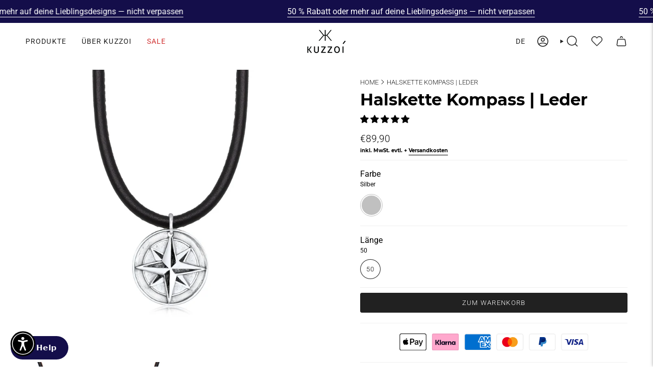

--- FILE ---
content_type: text/html; charset=utf-8
request_url: https://kuzzoi.com/products/halskette-kompass-leder-925er-sterling-silber?section_id=template--25545466839415__main&variant=45443107029299
body_size: 7516
content:
<div id="shopify-section-template--25545466839415__main" class="shopify-section"><!-- /sections/product.liquid --><style data-shopify>#Product--template--25545466839415__main {
    --PT: 20px;
    --PB: 20px;
  }</style><div id="Product--template--25545466839415__main"
  class="index-product section-padding"
  data-section-id="template--25545466839415__main"
  data-section-type="product"
  data-product-handle="halskette-kompass-leder-925er-sterling-silber"
  data-enable-history-state="true"
  data-sticky-enabled="true"
  data-tall-layout="true"
  data-slideshow-disabled-mobile='true'
  data-cart-bar="false"
  data-image-zoom-enable="true">

  <!-- /snippets/product.liquid -->


<div class="product__wrapper product__wrapper--grid-1" data-product>
  <div class="product__wrapper__inner">
    <div class="product__page">
     
       

<style>
  #shopify-section-template--25545466839415__main .product_images{
    display: flex;
    flex-direction: column;
    width: 100%;
  }
  #shopify-section-template--25545466839415__main cs-nav{
    gap: 10px;
    padding-block: 20px;
  }
  #shopify-section-template--25545466839415__main cs-nav-item.in-view{
    background-color: #ADC3B4;
    border: 1px solid #ADC3B4;
  }
  #shopify-section-template--25545466839415__main cs-nav-item{
    background-color: #D5D5D5;
    border: 1px solid #D5D5D5;
    width: 8px;
    height: 8px;
  }
  #shopify-section-template--25545466839415__main .product_images_grid{
    display: grid;
    grid-template-columns: repeat(2, minmax(0, 1fr));
  }
  #shopify-section-template--25545466839415__main .product_images_grid .stretch_item{
    grid-column-end: span 2;
  }
  #shopify-section-template--25545466839415__main .product_image_item{
    display: flex;
    flex-direction: column;
  }
  #shopify-section-template--25545466839415__main .product_images #ProductImagesGrid-8357713051955{
    display: none;
  }
  #shopify-section-template--25545466839415__main .product_image_video_wrapper video{
    width: 100%;
    aspect-ratio: 1;
  }
  video::-webkit-media-controls-panel {
    background-image: linear-gradient(transparent, transparent) !important;
  }
  @media only screen and (min-width: 750px){
    #shopify-section-template--25545466839415__main .product_images #ProductImagesGrid-8357713051955{
      display: grid;
    }
    #shopify-section-template--25545466839415__main .product_images #ProductImagesSlider-8357713051955{
      display: none;
    }
  } 
</style>

<div product-images class="product_images" data-variant-image-option="silber">
  <clever-slider id="ProductImagesSlider-8357713051955" class="product_images_slider" options-large="align:start, containScroll:trimSnaps" options-medium="align:start, containScroll:trimSnaps" options-small="align:start, containScroll:trimSnaps">
    <div class="slider_viewport">
      <cs-prev>
      </cs-prev>
      <cs-track>
        <cs-slides  class="items-1 gap-small">
          
            
            <cs-slide>
<div
  class="product__slide media--hidden"
  data-image-id="37403627847987"
  data-media-id="-37403627847987"
  data-type="image"
  data-thumb="//kuzzoi.com/cdn/shop/files/81439-image-squared-1-1716348231.jpg?crop=center&v=1716491137&width=150"
  
  
  
  data-product-single-media-wrapper><div class="product__photo"
        tabindex="0"
        data-zoom-wrapper
        data-image-src="//kuzzoi.com/cdn/shop/files/81439-image-squared-1-1716348231.jpg?v=1716491137&width=3000"
        data-image-width="1524"
        data-image-height="1524"
        data-image-alt="Silber - KUZZOI | Halskette Kompass | Leder | 925er Sterling Silber"
        style="--aspect-ratio: 1.0">
        <figure class="image-wrapper image-wrapper--cover lazy-image lazy-image--backfill is-loading" style="--aspect-ratio: 1.0;--aspect-ratio-mobile: 1.0;"><img src="//kuzzoi.com/cdn/shop/files/81439-image-squared-1-1716348231.jpg?v=1716491137&amp;width=1524" alt="Silber - KUZZOI | Halskette Kompass | Leder | 925er Sterling Silber" srcset="//kuzzoi.com/cdn/shop/files/81439-image-squared-1-1716348231.jpg?v=1716491137&amp;width=180 180w, //kuzzoi.com/cdn/shop/files/81439-image-squared-1-1716348231.jpg?v=1716491137&amp;width=360 360w, //kuzzoi.com/cdn/shop/files/81439-image-squared-1-1716348231.jpg?v=1716491137&amp;width=540 540w, //kuzzoi.com/cdn/shop/files/81439-image-squared-1-1716348231.jpg?v=1716491137&amp;width=720 720w, //kuzzoi.com/cdn/shop/files/81439-image-squared-1-1716348231.jpg?v=1716491137&amp;width=900 900w, //kuzzoi.com/cdn/shop/files/81439-image-squared-1-1716348231.jpg?v=1716491137&amp;width=1080 1080w, //kuzzoi.com/cdn/shop/files/81439-image-squared-1-1716348231.jpg?v=1716491137&amp;width=1296 1296w, //kuzzoi.com/cdn/shop/files/81439-image-squared-1-1716348231.jpg?v=1716491137&amp;width=1512 1512w" width="1524" height="1524" loading="lazy" sizes="(min-width: 1400px) 684px, (min-width: 750px) calc(50vw - 30px), calc(100vw - 32px)" class=" is-loading ">
</figure>

      </div></div></cs-slide>
          
            
            <cs-slide>
<div
  class="product__slide media--hidden"
  data-image-id="37403627815219"
  data-media-id="-37403627815219"
  data-type="image"
  data-thumb="//kuzzoi.com/cdn/shop/files/81439-image-squared-2-1716348661.jpg?crop=center&v=1716491137&width=150"
  
  
  
  data-product-single-media-wrapper><div class="product__photo"
        tabindex="0"
        data-zoom-wrapper
        data-image-src="//kuzzoi.com/cdn/shop/files/81439-image-squared-2-1716348661.jpg?v=1716491137&width=3000"
        data-image-width="1524"
        data-image-height="1524"
        data-image-alt="Silber - KUZZOI | Halskette Kompass | Leder | 925er Sterling Silber"
        style="--aspect-ratio: 1.0">
        <figure class="image-wrapper image-wrapper--cover lazy-image lazy-image--backfill is-loading" style="--aspect-ratio: 1.0;--aspect-ratio-mobile: 1.0;"><img src="//kuzzoi.com/cdn/shop/files/81439-image-squared-2-1716348661.jpg?v=1716491137&amp;width=1524" alt="Silber - KUZZOI | Halskette Kompass | Leder | 925er Sterling Silber" srcset="//kuzzoi.com/cdn/shop/files/81439-image-squared-2-1716348661.jpg?v=1716491137&amp;width=180 180w, //kuzzoi.com/cdn/shop/files/81439-image-squared-2-1716348661.jpg?v=1716491137&amp;width=360 360w, //kuzzoi.com/cdn/shop/files/81439-image-squared-2-1716348661.jpg?v=1716491137&amp;width=540 540w, //kuzzoi.com/cdn/shop/files/81439-image-squared-2-1716348661.jpg?v=1716491137&amp;width=720 720w, //kuzzoi.com/cdn/shop/files/81439-image-squared-2-1716348661.jpg?v=1716491137&amp;width=900 900w, //kuzzoi.com/cdn/shop/files/81439-image-squared-2-1716348661.jpg?v=1716491137&amp;width=1080 1080w, //kuzzoi.com/cdn/shop/files/81439-image-squared-2-1716348661.jpg?v=1716491137&amp;width=1296 1296w, //kuzzoi.com/cdn/shop/files/81439-image-squared-2-1716348661.jpg?v=1716491137&amp;width=1512 1512w" width="1524" height="1524" loading="lazy" sizes="(min-width: 1400px) 684px, (min-width: 750px) calc(50vw - 30px), calc(100vw - 32px)" class=" is-loading ">
</figure>

      </div></div></cs-slide>
          
            
            <cs-slide>
<div
  class="product__slide media--hidden"
  data-image-id="37403627880755"
  data-media-id="-37403627880755"
  data-type="image"
  data-thumb="//kuzzoi.com/cdn/shop/files/81439-image-squared-3-1716348664.jpg?crop=center&v=1716491137&width=150"
  
  
  
  data-product-single-media-wrapper><div class="product__photo"
        tabindex="0"
        data-zoom-wrapper
        data-image-src="//kuzzoi.com/cdn/shop/files/81439-image-squared-3-1716348664.jpg?v=1716491137&width=3000"
        data-image-width="1524"
        data-image-height="1524"
        data-image-alt="Silber - KUZZOI | Halskette Kompass | Leder | 925er Sterling Silber"
        style="--aspect-ratio: 1.0">
        <figure class="image-wrapper image-wrapper--cover lazy-image lazy-image--backfill is-loading" style="--aspect-ratio: 1.0;--aspect-ratio-mobile: 1.0;"><img src="//kuzzoi.com/cdn/shop/files/81439-image-squared-3-1716348664.jpg?v=1716491137&amp;width=1524" alt="Silber - KUZZOI | Halskette Kompass | Leder | 925er Sterling Silber" srcset="//kuzzoi.com/cdn/shop/files/81439-image-squared-3-1716348664.jpg?v=1716491137&amp;width=180 180w, //kuzzoi.com/cdn/shop/files/81439-image-squared-3-1716348664.jpg?v=1716491137&amp;width=360 360w, //kuzzoi.com/cdn/shop/files/81439-image-squared-3-1716348664.jpg?v=1716491137&amp;width=540 540w, //kuzzoi.com/cdn/shop/files/81439-image-squared-3-1716348664.jpg?v=1716491137&amp;width=720 720w, //kuzzoi.com/cdn/shop/files/81439-image-squared-3-1716348664.jpg?v=1716491137&amp;width=900 900w, //kuzzoi.com/cdn/shop/files/81439-image-squared-3-1716348664.jpg?v=1716491137&amp;width=1080 1080w, //kuzzoi.com/cdn/shop/files/81439-image-squared-3-1716348664.jpg?v=1716491137&amp;width=1296 1296w, //kuzzoi.com/cdn/shop/files/81439-image-squared-3-1716348664.jpg?v=1716491137&amp;width=1512 1512w" width="1524" height="1524" loading="lazy" sizes="(min-width: 1400px) 684px, (min-width: 750px) calc(50vw - 30px), calc(100vw - 32px)" class=" is-loading ">
</figure>

      </div></div></cs-slide>
          
            
            <cs-slide>
<div
  class="product__slide media--hidden"
  data-image-id="37403627913523"
  data-media-id="-37403627913523"
  data-type="image"
  data-thumb="//kuzzoi.com/cdn/shop/files/81439-image-squared-4-1708678543.jpg?crop=center&v=1716491137&width=150"
  
  
  
  data-product-single-media-wrapper><div class="product__photo"
        tabindex="0"
        data-zoom-wrapper
        data-image-src="//kuzzoi.com/cdn/shop/files/81439-image-squared-4-1708678543.jpg?v=1716491137&width=3000"
        data-image-width="1524"
        data-image-height="1524"
        data-image-alt="Silber - KUZZOI | Halskette Kompass | Leder | 925er Sterling Silber"
        style="--aspect-ratio: 1.0">
        <figure class="image-wrapper image-wrapper--cover lazy-image lazy-image--backfill is-loading" style="--aspect-ratio: 1.0;--aspect-ratio-mobile: 1.0;"><img src="//kuzzoi.com/cdn/shop/files/81439-image-squared-4-1708678543.jpg?v=1716491137&amp;width=1524" alt="Silber - KUZZOI | Halskette Kompass | Leder | 925er Sterling Silber" srcset="//kuzzoi.com/cdn/shop/files/81439-image-squared-4-1708678543.jpg?v=1716491137&amp;width=180 180w, //kuzzoi.com/cdn/shop/files/81439-image-squared-4-1708678543.jpg?v=1716491137&amp;width=360 360w, //kuzzoi.com/cdn/shop/files/81439-image-squared-4-1708678543.jpg?v=1716491137&amp;width=540 540w, //kuzzoi.com/cdn/shop/files/81439-image-squared-4-1708678543.jpg?v=1716491137&amp;width=720 720w, //kuzzoi.com/cdn/shop/files/81439-image-squared-4-1708678543.jpg?v=1716491137&amp;width=900 900w, //kuzzoi.com/cdn/shop/files/81439-image-squared-4-1708678543.jpg?v=1716491137&amp;width=1080 1080w, //kuzzoi.com/cdn/shop/files/81439-image-squared-4-1708678543.jpg?v=1716491137&amp;width=1296 1296w, //kuzzoi.com/cdn/shop/files/81439-image-squared-4-1708678543.jpg?v=1716491137&amp;width=1512 1512w" width="1524" height="1524" loading="lazy" sizes="(min-width: 1400px) 684px, (min-width: 750px) calc(50vw - 30px), calc(100vw - 32px)" class=" is-loading ">
</figure>

      </div></div></cs-slide>
          
            
            <cs-slide>
<div
  class="product__slide media--hidden"
  data-image-id="37403628011827"
  data-media-id="-37403628011827"
  data-type="image"
  data-thumb="//kuzzoi.com/cdn/shop/files/81439-image-squared-5-1655964156.jpg?crop=center&v=1716491137&width=150"
  
  
  
  data-product-single-media-wrapper><div class="product__photo"
        tabindex="0"
        data-zoom-wrapper
        data-image-src="//kuzzoi.com/cdn/shop/files/81439-image-squared-5-1655964156.jpg?v=1716491137&width=3000"
        data-image-width="1524"
        data-image-height="1524"
        data-image-alt="Silber - KUZZOI | Halskette Kompass | Leder | 925er Sterling Silber"
        style="--aspect-ratio: 1.0">
        <figure class="image-wrapper image-wrapper--cover lazy-image lazy-image--backfill is-loading" style="--aspect-ratio: 1.0;--aspect-ratio-mobile: 1.0;"><img src="//kuzzoi.com/cdn/shop/files/81439-image-squared-5-1655964156.jpg?v=1716491137&amp;width=1524" alt="Silber - KUZZOI | Halskette Kompass | Leder | 925er Sterling Silber" srcset="//kuzzoi.com/cdn/shop/files/81439-image-squared-5-1655964156.jpg?v=1716491137&amp;width=180 180w, //kuzzoi.com/cdn/shop/files/81439-image-squared-5-1655964156.jpg?v=1716491137&amp;width=360 360w, //kuzzoi.com/cdn/shop/files/81439-image-squared-5-1655964156.jpg?v=1716491137&amp;width=540 540w, //kuzzoi.com/cdn/shop/files/81439-image-squared-5-1655964156.jpg?v=1716491137&amp;width=720 720w, //kuzzoi.com/cdn/shop/files/81439-image-squared-5-1655964156.jpg?v=1716491137&amp;width=900 900w, //kuzzoi.com/cdn/shop/files/81439-image-squared-5-1655964156.jpg?v=1716491137&amp;width=1080 1080w, //kuzzoi.com/cdn/shop/files/81439-image-squared-5-1655964156.jpg?v=1716491137&amp;width=1296 1296w, //kuzzoi.com/cdn/shop/files/81439-image-squared-5-1655964156.jpg?v=1716491137&amp;width=1512 1512w" width="1524" height="1524" loading="lazy" sizes="(min-width: 1400px) 684px, (min-width: 750px) calc(50vw - 30px), calc(100vw - 32px)" class=" is-loading ">
</figure>

      </div></div></cs-slide>
          
            
            <cs-slide>
<div
  class="product__slide media--hidden"
  data-image-id="37403628175667"
  data-media-id="-37403628175667"
  data-type="image"
  data-thumb="//kuzzoi.com/cdn/shop/files/81439-image-squared-6-1716348672.jpg?crop=center&v=1716491137&width=150"
  
  
  
  data-product-single-media-wrapper><div class="product__photo"
        tabindex="0"
        data-zoom-wrapper
        data-image-src="//kuzzoi.com/cdn/shop/files/81439-image-squared-6-1716348672.jpg?v=1716491137&width=3000"
        data-image-width="1524"
        data-image-height="1524"
        data-image-alt="Silber - KUZZOI | Halskette Kompass | Leder | 925er Sterling Silber"
        style="--aspect-ratio: 1.0">
        <figure class="image-wrapper image-wrapper--cover lazy-image lazy-image--backfill is-loading" style="--aspect-ratio: 1.0;--aspect-ratio-mobile: 1.0;"><img src="//kuzzoi.com/cdn/shop/files/81439-image-squared-6-1716348672.jpg?v=1716491137&amp;width=1524" alt="Silber - KUZZOI | Halskette Kompass | Leder | 925er Sterling Silber" srcset="//kuzzoi.com/cdn/shop/files/81439-image-squared-6-1716348672.jpg?v=1716491137&amp;width=180 180w, //kuzzoi.com/cdn/shop/files/81439-image-squared-6-1716348672.jpg?v=1716491137&amp;width=360 360w, //kuzzoi.com/cdn/shop/files/81439-image-squared-6-1716348672.jpg?v=1716491137&amp;width=540 540w, //kuzzoi.com/cdn/shop/files/81439-image-squared-6-1716348672.jpg?v=1716491137&amp;width=720 720w, //kuzzoi.com/cdn/shop/files/81439-image-squared-6-1716348672.jpg?v=1716491137&amp;width=900 900w, //kuzzoi.com/cdn/shop/files/81439-image-squared-6-1716348672.jpg?v=1716491137&amp;width=1080 1080w, //kuzzoi.com/cdn/shop/files/81439-image-squared-6-1716348672.jpg?v=1716491137&amp;width=1296 1296w, //kuzzoi.com/cdn/shop/files/81439-image-squared-6-1716348672.jpg?v=1716491137&amp;width=1512 1512w" width="1524" height="1524" loading="lazy" sizes="(min-width: 1400px) 684px, (min-width: 750px) calc(50vw - 30px), calc(100vw - 32px)" class=" is-loading ">
</figure>

      </div></div></cs-slide>
          
            
            <cs-slide>
<div
  class="product__slide media--hidden"
  data-image-id="37403628896563"
  data-media-id="-37403628896563"
  data-type="image"
  data-thumb="//kuzzoi.com/cdn/shop/files/81439-image-squared-7-1666926272.jpg?crop=center&v=1716491137&width=150"
  
  
  
  data-product-single-media-wrapper><div class="product__photo"
        tabindex="0"
        data-zoom-wrapper
        data-image-src="//kuzzoi.com/cdn/shop/files/81439-image-squared-7-1666926272.jpg?v=1716491137&width=3000"
        data-image-width="1524"
        data-image-height="1524"
        data-image-alt="Silber - KUZZOI | Halskette Kompass | Leder | 925er Sterling Silber"
        style="--aspect-ratio: 1.0">
        <figure class="image-wrapper image-wrapper--cover lazy-image lazy-image--backfill is-loading" style="--aspect-ratio: 1.0;--aspect-ratio-mobile: 1.0;"><img src="//kuzzoi.com/cdn/shop/files/81439-image-squared-7-1666926272.jpg?v=1716491137&amp;width=1524" alt="Silber - KUZZOI | Halskette Kompass | Leder | 925er Sterling Silber" srcset="//kuzzoi.com/cdn/shop/files/81439-image-squared-7-1666926272.jpg?v=1716491137&amp;width=180 180w, //kuzzoi.com/cdn/shop/files/81439-image-squared-7-1666926272.jpg?v=1716491137&amp;width=360 360w, //kuzzoi.com/cdn/shop/files/81439-image-squared-7-1666926272.jpg?v=1716491137&amp;width=540 540w, //kuzzoi.com/cdn/shop/files/81439-image-squared-7-1666926272.jpg?v=1716491137&amp;width=720 720w, //kuzzoi.com/cdn/shop/files/81439-image-squared-7-1666926272.jpg?v=1716491137&amp;width=900 900w, //kuzzoi.com/cdn/shop/files/81439-image-squared-7-1666926272.jpg?v=1716491137&amp;width=1080 1080w, //kuzzoi.com/cdn/shop/files/81439-image-squared-7-1666926272.jpg?v=1716491137&amp;width=1296 1296w, //kuzzoi.com/cdn/shop/files/81439-image-squared-7-1666926272.jpg?v=1716491137&amp;width=1512 1512w" width="1524" height="1524" loading="lazy" sizes="(min-width: 1400px) 684px, (min-width: 750px) calc(50vw - 30px), calc(100vw - 32px)" class=" is-loading ">
</figure>

      </div></div></cs-slide>
          
        </cs-slides>
      </cs-track>
      <cs-next>
      </cs-next>
    </div>
    <cs-nav>
    </cs-nav>
  </clever-slider>
  <div id="ProductImagesGrid-8357713051955" class="product_images_grid">
    
      
      
      <div class="product_image_item stretch_item">
        

<div
  class="product__slide media--hidden"
  data-image-id="37403627847987"
  data-media-id="-37403627847987"
  data-type="image"
  data-thumb="//kuzzoi.com/cdn/shop/files/81439-image-squared-1-1716348231.jpg?crop=center&v=1716491137&width=150"
  
  
  
  data-product-single-media-wrapper><div class="product__photo"
        tabindex="0"
        data-zoom-wrapper
        data-image-src="//kuzzoi.com/cdn/shop/files/81439-image-squared-1-1716348231.jpg?v=1716491137&width=3000"
        data-image-width="1524"
        data-image-height="1524"
        data-image-alt="Silber - KUZZOI | Halskette Kompass | Leder | 925er Sterling Silber"
        style="--aspect-ratio: 1.0">
        <figure class="image-wrapper image-wrapper--cover lazy-image lazy-image--backfill is-loading" style="--aspect-ratio: 1.0;--aspect-ratio-mobile: 1.0;"><img src="//kuzzoi.com/cdn/shop/files/81439-image-squared-1-1716348231.jpg?v=1716491137&amp;width=1524" alt="Silber - KUZZOI | Halskette Kompass | Leder | 925er Sterling Silber" srcset="//kuzzoi.com/cdn/shop/files/81439-image-squared-1-1716348231.jpg?v=1716491137&amp;width=180 180w, //kuzzoi.com/cdn/shop/files/81439-image-squared-1-1716348231.jpg?v=1716491137&amp;width=360 360w, //kuzzoi.com/cdn/shop/files/81439-image-squared-1-1716348231.jpg?v=1716491137&amp;width=540 540w, //kuzzoi.com/cdn/shop/files/81439-image-squared-1-1716348231.jpg?v=1716491137&amp;width=720 720w, //kuzzoi.com/cdn/shop/files/81439-image-squared-1-1716348231.jpg?v=1716491137&amp;width=900 900w, //kuzzoi.com/cdn/shop/files/81439-image-squared-1-1716348231.jpg?v=1716491137&amp;width=1080 1080w, //kuzzoi.com/cdn/shop/files/81439-image-squared-1-1716348231.jpg?v=1716491137&amp;width=1296 1296w, //kuzzoi.com/cdn/shop/files/81439-image-squared-1-1716348231.jpg?v=1716491137&amp;width=1512 1512w" width="1524" height="1524" loading="lazy" sizes="(min-width: 1400px) 684px, (min-width: 750px) calc(50vw - 30px), calc(100vw - 32px)" class=" is-loading ">
</figure>

      </div></div></div>
      
    
      
      
      <div class="product_image_item ">
        

<div
  class="product__slide media--hidden"
  data-image-id="37403627815219"
  data-media-id="-37403627815219"
  data-type="image"
  data-thumb="//kuzzoi.com/cdn/shop/files/81439-image-squared-2-1716348661.jpg?crop=center&v=1716491137&width=150"
  
  
  
  data-product-single-media-wrapper><div class="product__photo"
        tabindex="0"
        data-zoom-wrapper
        data-image-src="//kuzzoi.com/cdn/shop/files/81439-image-squared-2-1716348661.jpg?v=1716491137&width=3000"
        data-image-width="1524"
        data-image-height="1524"
        data-image-alt="Silber - KUZZOI | Halskette Kompass | Leder | 925er Sterling Silber"
        style="--aspect-ratio: 1.0">
        <figure class="image-wrapper image-wrapper--cover lazy-image lazy-image--backfill is-loading" style="--aspect-ratio: 1.0;--aspect-ratio-mobile: 1.0;"><img src="//kuzzoi.com/cdn/shop/files/81439-image-squared-2-1716348661.jpg?v=1716491137&amp;width=1524" alt="Silber - KUZZOI | Halskette Kompass | Leder | 925er Sterling Silber" srcset="//kuzzoi.com/cdn/shop/files/81439-image-squared-2-1716348661.jpg?v=1716491137&amp;width=180 180w, //kuzzoi.com/cdn/shop/files/81439-image-squared-2-1716348661.jpg?v=1716491137&amp;width=360 360w, //kuzzoi.com/cdn/shop/files/81439-image-squared-2-1716348661.jpg?v=1716491137&amp;width=540 540w, //kuzzoi.com/cdn/shop/files/81439-image-squared-2-1716348661.jpg?v=1716491137&amp;width=720 720w, //kuzzoi.com/cdn/shop/files/81439-image-squared-2-1716348661.jpg?v=1716491137&amp;width=900 900w, //kuzzoi.com/cdn/shop/files/81439-image-squared-2-1716348661.jpg?v=1716491137&amp;width=1080 1080w, //kuzzoi.com/cdn/shop/files/81439-image-squared-2-1716348661.jpg?v=1716491137&amp;width=1296 1296w, //kuzzoi.com/cdn/shop/files/81439-image-squared-2-1716348661.jpg?v=1716491137&amp;width=1512 1512w" width="1524" height="1524" loading="lazy" sizes="(min-width: 1400px) 342px, (min-width: 750px) calc((50vw - 30px) / 2), calc(100vw - 32px)" class=" is-loading ">
</figure>

      </div></div></div>
      
    
      
      
      <div class="product_image_item ">
        

<div
  class="product__slide media--hidden"
  data-image-id="37403627880755"
  data-media-id="-37403627880755"
  data-type="image"
  data-thumb="//kuzzoi.com/cdn/shop/files/81439-image-squared-3-1716348664.jpg?crop=center&v=1716491137&width=150"
  
  
  
  data-product-single-media-wrapper><div class="product__photo"
        tabindex="0"
        data-zoom-wrapper
        data-image-src="//kuzzoi.com/cdn/shop/files/81439-image-squared-3-1716348664.jpg?v=1716491137&width=3000"
        data-image-width="1524"
        data-image-height="1524"
        data-image-alt="Silber - KUZZOI | Halskette Kompass | Leder | 925er Sterling Silber"
        style="--aspect-ratio: 1.0">
        <figure class="image-wrapper image-wrapper--cover lazy-image lazy-image--backfill is-loading" style="--aspect-ratio: 1.0;--aspect-ratio-mobile: 1.0;"><img src="//kuzzoi.com/cdn/shop/files/81439-image-squared-3-1716348664.jpg?v=1716491137&amp;width=1524" alt="Silber - KUZZOI | Halskette Kompass | Leder | 925er Sterling Silber" srcset="//kuzzoi.com/cdn/shop/files/81439-image-squared-3-1716348664.jpg?v=1716491137&amp;width=180 180w, //kuzzoi.com/cdn/shop/files/81439-image-squared-3-1716348664.jpg?v=1716491137&amp;width=360 360w, //kuzzoi.com/cdn/shop/files/81439-image-squared-3-1716348664.jpg?v=1716491137&amp;width=540 540w, //kuzzoi.com/cdn/shop/files/81439-image-squared-3-1716348664.jpg?v=1716491137&amp;width=720 720w, //kuzzoi.com/cdn/shop/files/81439-image-squared-3-1716348664.jpg?v=1716491137&amp;width=900 900w, //kuzzoi.com/cdn/shop/files/81439-image-squared-3-1716348664.jpg?v=1716491137&amp;width=1080 1080w, //kuzzoi.com/cdn/shop/files/81439-image-squared-3-1716348664.jpg?v=1716491137&amp;width=1296 1296w, //kuzzoi.com/cdn/shop/files/81439-image-squared-3-1716348664.jpg?v=1716491137&amp;width=1512 1512w" width="1524" height="1524" loading="lazy" sizes="(min-width: 1400px) 342px, (min-width: 750px) calc((50vw - 30px) / 2), calc(100vw - 32px)" class=" is-loading ">
</figure>

      </div></div></div>
      
    
      
      
      <div class="product_image_item stretch_item">
        

<div
  class="product__slide media--hidden"
  data-image-id="37403627913523"
  data-media-id="-37403627913523"
  data-type="image"
  data-thumb="//kuzzoi.com/cdn/shop/files/81439-image-squared-4-1708678543.jpg?crop=center&v=1716491137&width=150"
  
  
  
  data-product-single-media-wrapper><div class="product__photo"
        tabindex="0"
        data-zoom-wrapper
        data-image-src="//kuzzoi.com/cdn/shop/files/81439-image-squared-4-1708678543.jpg?v=1716491137&width=3000"
        data-image-width="1524"
        data-image-height="1524"
        data-image-alt="Silber - KUZZOI | Halskette Kompass | Leder | 925er Sterling Silber"
        style="--aspect-ratio: 1.0">
        <figure class="image-wrapper image-wrapper--cover lazy-image lazy-image--backfill is-loading" style="--aspect-ratio: 1.0;--aspect-ratio-mobile: 1.0;"><img src="//kuzzoi.com/cdn/shop/files/81439-image-squared-4-1708678543.jpg?v=1716491137&amp;width=1524" alt="Silber - KUZZOI | Halskette Kompass | Leder | 925er Sterling Silber" srcset="//kuzzoi.com/cdn/shop/files/81439-image-squared-4-1708678543.jpg?v=1716491137&amp;width=180 180w, //kuzzoi.com/cdn/shop/files/81439-image-squared-4-1708678543.jpg?v=1716491137&amp;width=360 360w, //kuzzoi.com/cdn/shop/files/81439-image-squared-4-1708678543.jpg?v=1716491137&amp;width=540 540w, //kuzzoi.com/cdn/shop/files/81439-image-squared-4-1708678543.jpg?v=1716491137&amp;width=720 720w, //kuzzoi.com/cdn/shop/files/81439-image-squared-4-1708678543.jpg?v=1716491137&amp;width=900 900w, //kuzzoi.com/cdn/shop/files/81439-image-squared-4-1708678543.jpg?v=1716491137&amp;width=1080 1080w, //kuzzoi.com/cdn/shop/files/81439-image-squared-4-1708678543.jpg?v=1716491137&amp;width=1296 1296w, //kuzzoi.com/cdn/shop/files/81439-image-squared-4-1708678543.jpg?v=1716491137&amp;width=1512 1512w" width="1524" height="1524" loading="lazy" sizes="(min-width: 1400px) 684px, (min-width: 750px) calc(50vw - 30px), calc(100vw - 32px)" class=" is-loading ">
</figure>

      </div></div></div>
      
    
      
      
      <div class="product_image_item ">
        

<div
  class="product__slide media--hidden"
  data-image-id="37403628011827"
  data-media-id="-37403628011827"
  data-type="image"
  data-thumb="//kuzzoi.com/cdn/shop/files/81439-image-squared-5-1655964156.jpg?crop=center&v=1716491137&width=150"
  
  
  
  data-product-single-media-wrapper><div class="product__photo"
        tabindex="0"
        data-zoom-wrapper
        data-image-src="//kuzzoi.com/cdn/shop/files/81439-image-squared-5-1655964156.jpg?v=1716491137&width=3000"
        data-image-width="1524"
        data-image-height="1524"
        data-image-alt="Silber - KUZZOI | Halskette Kompass | Leder | 925er Sterling Silber"
        style="--aspect-ratio: 1.0">
        <figure class="image-wrapper image-wrapper--cover lazy-image lazy-image--backfill is-loading" style="--aspect-ratio: 1.0;--aspect-ratio-mobile: 1.0;"><img src="//kuzzoi.com/cdn/shop/files/81439-image-squared-5-1655964156.jpg?v=1716491137&amp;width=1524" alt="Silber - KUZZOI | Halskette Kompass | Leder | 925er Sterling Silber" srcset="//kuzzoi.com/cdn/shop/files/81439-image-squared-5-1655964156.jpg?v=1716491137&amp;width=180 180w, //kuzzoi.com/cdn/shop/files/81439-image-squared-5-1655964156.jpg?v=1716491137&amp;width=360 360w, //kuzzoi.com/cdn/shop/files/81439-image-squared-5-1655964156.jpg?v=1716491137&amp;width=540 540w, //kuzzoi.com/cdn/shop/files/81439-image-squared-5-1655964156.jpg?v=1716491137&amp;width=720 720w, //kuzzoi.com/cdn/shop/files/81439-image-squared-5-1655964156.jpg?v=1716491137&amp;width=900 900w, //kuzzoi.com/cdn/shop/files/81439-image-squared-5-1655964156.jpg?v=1716491137&amp;width=1080 1080w, //kuzzoi.com/cdn/shop/files/81439-image-squared-5-1655964156.jpg?v=1716491137&amp;width=1296 1296w, //kuzzoi.com/cdn/shop/files/81439-image-squared-5-1655964156.jpg?v=1716491137&amp;width=1512 1512w" width="1524" height="1524" loading="lazy" sizes="(min-width: 1400px) 342px, (min-width: 750px) calc((50vw - 30px) / 2), calc(100vw - 32px)" class=" is-loading ">
</figure>

      </div></div></div>
      
    
      
      
      <div class="product_image_item ">
        

<div
  class="product__slide media--hidden"
  data-image-id="37403628175667"
  data-media-id="-37403628175667"
  data-type="image"
  data-thumb="//kuzzoi.com/cdn/shop/files/81439-image-squared-6-1716348672.jpg?crop=center&v=1716491137&width=150"
  
  
  
  data-product-single-media-wrapper><div class="product__photo"
        tabindex="0"
        data-zoom-wrapper
        data-image-src="//kuzzoi.com/cdn/shop/files/81439-image-squared-6-1716348672.jpg?v=1716491137&width=3000"
        data-image-width="1524"
        data-image-height="1524"
        data-image-alt="Silber - KUZZOI | Halskette Kompass | Leder | 925er Sterling Silber"
        style="--aspect-ratio: 1.0">
        <figure class="image-wrapper image-wrapper--cover lazy-image lazy-image--backfill is-loading" style="--aspect-ratio: 1.0;--aspect-ratio-mobile: 1.0;"><img src="//kuzzoi.com/cdn/shop/files/81439-image-squared-6-1716348672.jpg?v=1716491137&amp;width=1524" alt="Silber - KUZZOI | Halskette Kompass | Leder | 925er Sterling Silber" srcset="//kuzzoi.com/cdn/shop/files/81439-image-squared-6-1716348672.jpg?v=1716491137&amp;width=180 180w, //kuzzoi.com/cdn/shop/files/81439-image-squared-6-1716348672.jpg?v=1716491137&amp;width=360 360w, //kuzzoi.com/cdn/shop/files/81439-image-squared-6-1716348672.jpg?v=1716491137&amp;width=540 540w, //kuzzoi.com/cdn/shop/files/81439-image-squared-6-1716348672.jpg?v=1716491137&amp;width=720 720w, //kuzzoi.com/cdn/shop/files/81439-image-squared-6-1716348672.jpg?v=1716491137&amp;width=900 900w, //kuzzoi.com/cdn/shop/files/81439-image-squared-6-1716348672.jpg?v=1716491137&amp;width=1080 1080w, //kuzzoi.com/cdn/shop/files/81439-image-squared-6-1716348672.jpg?v=1716491137&amp;width=1296 1296w, //kuzzoi.com/cdn/shop/files/81439-image-squared-6-1716348672.jpg?v=1716491137&amp;width=1512 1512w" width="1524" height="1524" loading="lazy" sizes="(min-width: 1400px) 342px, (min-width: 750px) calc((50vw - 30px) / 2), calc(100vw - 32px)" class=" is-loading ">
</figure>

      </div></div></div>
      
    
      
      
      <div class="product_image_item stretch_item">
        

<div
  class="product__slide media--hidden"
  data-image-id="37403628896563"
  data-media-id="-37403628896563"
  data-type="image"
  data-thumb="//kuzzoi.com/cdn/shop/files/81439-image-squared-7-1666926272.jpg?crop=center&v=1716491137&width=150"
  
  
  
  data-product-single-media-wrapper><div class="product__photo"
        tabindex="0"
        data-zoom-wrapper
        data-image-src="//kuzzoi.com/cdn/shop/files/81439-image-squared-7-1666926272.jpg?v=1716491137&width=3000"
        data-image-width="1524"
        data-image-height="1524"
        data-image-alt="Silber - KUZZOI | Halskette Kompass | Leder | 925er Sterling Silber"
        style="--aspect-ratio: 1.0">
        <figure class="image-wrapper image-wrapper--cover lazy-image lazy-image--backfill is-loading" style="--aspect-ratio: 1.0;--aspect-ratio-mobile: 1.0;"><img src="//kuzzoi.com/cdn/shop/files/81439-image-squared-7-1666926272.jpg?v=1716491137&amp;width=1524" alt="Silber - KUZZOI | Halskette Kompass | Leder | 925er Sterling Silber" srcset="//kuzzoi.com/cdn/shop/files/81439-image-squared-7-1666926272.jpg?v=1716491137&amp;width=180 180w, //kuzzoi.com/cdn/shop/files/81439-image-squared-7-1666926272.jpg?v=1716491137&amp;width=360 360w, //kuzzoi.com/cdn/shop/files/81439-image-squared-7-1666926272.jpg?v=1716491137&amp;width=540 540w, //kuzzoi.com/cdn/shop/files/81439-image-squared-7-1666926272.jpg?v=1716491137&amp;width=720 720w, //kuzzoi.com/cdn/shop/files/81439-image-squared-7-1666926272.jpg?v=1716491137&amp;width=900 900w, //kuzzoi.com/cdn/shop/files/81439-image-squared-7-1666926272.jpg?v=1716491137&amp;width=1080 1080w, //kuzzoi.com/cdn/shop/files/81439-image-squared-7-1666926272.jpg?v=1716491137&amp;width=1296 1296w, //kuzzoi.com/cdn/shop/files/81439-image-squared-7-1666926272.jpg?v=1716491137&amp;width=1512 1512w" width="1524" height="1524" loading="lazy" sizes="(min-width: 1400px) 684px, (min-width: 750px) calc(50vw - 30px), calc(100vw - 32px)" class=" is-loading ">
</figure>

      </div></div></div>
      
    
  </div>
</div>
  
      <div class="product__content">
        <div class="form__wrapper" data-form-wrapper>
          <div class="form__width">
            
            <input type="hidden" name="id" value="45443107029299" form="ProductForm--template--25545466839415__main-8357713051955"><div class="product__block product__head"
  style="--block-padding-bottom: 8px;"
  >
  <style>
    .breadcrumbs-custom {
      padding-top: 16px;
      padding-inline: var(--outer);
    }
    .breadcrumbs-custom.breadcrumbs--no-padding {
      padding-inline: 0;
    }
    .breadcrumbs-custom,
    .breadcrumbs-custom ol,
    .breadcrumbs-custom li,
    .breadcrumbs-custom li span {
      display: flex;
      flex-direction: row;
      align-items: center;
    }
    .breadcrumbs-custom ol {
      margin: 0;
      pading: 0;
    }
    .breadcrumbs-custom li span {
      padding-inline: 3px;
    }
    .breadcrumbs-custom svg {
      width: 16px;
      height: 16px;
      transform: rotate(-90deg);
    }
    .breadcrumbs-custom a {
      font-size: 13px;
      text-transform: uppercase;
    }
  </style>
  
  
  <nav class="breadcrumbs-custom breadcrumbs--no-padding product__breadcrumbs" role="navigation" aria-label="breadcrumbs">
    <ol>
      <li>
        <a href="/" title="Home">Home</a>
      </li>
      
          
          <li>
            <span>
    <svg width="16px" height="16px" aria-hidden="true" focusable="false" role="presentation" class="icon icon-nav-arrow-down" viewBox="0 0 24 24"><path d="m6 9 6 6 6-6" stroke="#000" stroke-linecap="round" stroke-linejoin="round"></path></svg>
  </span>
            <a href="/products/halskette-kompass-leder-925er-sterling-silber" aria-current="page">Halskette Kompass | Leder</a>
          </li>
        
    </ol>
  </nav>

<div class="product__title__wrapper" data-zoom-caption >
    
      <h1 class="product__title" product-title variant="45443107029299">
Halskette Kompass | Leder
</h1> 
    
</div>
</div>
<div id="shopify-block-ATm0vSUUwdGRaSVY1a__judge_me_reviews_preview_badge_4pTfTX" class="shopify-block shopify-app-block">
<div class='jdgm-widget jdgm-preview-badge'
    data-id='8357713051955'
    data-template='manual-installation'>
  <div style='display:none' class='jdgm-prev-badge' data-average-rating='5.00' data-number-of-reviews='1' data-number-of-questions='0'> <span class='jdgm-prev-badge__stars' data-score='5.00' tabindex='0' aria-label='5.00 stars' role='button'> <span class='jdgm-star jdgm--on'></span><span class='jdgm-star jdgm--on'></span><span class='jdgm-star jdgm--on'></span><span class='jdgm-star jdgm--on'></span><span class='jdgm-star jdgm--on'></span> </span> <span class='jdgm-prev-badge__text'> 1 review </span> </div>
</div>




</div><div class="product__block product__custom-code" style="--block-padding-bottom: 10px;" >
                    <div data-fera-container="550842" data-product_id="8357713051955"></div>
                  </div><div class="product__block"
  style="--block-padding-bottom: 0px;"
  >
  <div class="product__price__wrap">
    <div class="product__price" style = "font-size: calc(var(--font-4) * var(--FONT-ADJUST-BODY));" data-price-wrapper>
      <span data-product-price >€89,90
</span></div><span data-price-off class="product__price--off hidden">
        <span data-price-off-amount></span>
        Rabatt
      </span></div>

  
  <div class="shop-pay-terms"><form method="post" action="/cart/add" id="product-form-installment-template--25545466839415__main-8357713051955" accept-charset="UTF-8" class="installment" enctype="multipart/form-data" data-product-form-installment=""><input type="hidden" name="form_type" value="product" /><input type="hidden" name="utf8" value="✓" /><input type="hidden" name="id" value="45443107029299">
      
<input type="hidden" name="product-id" value="8357713051955" /><input type="hidden" name="section-id" value="template--25545466839415__main" /></form></div>
</div>

<div class="product__block product__text"  style="--block-padding-bottom: 12px;"><div class="product__subheading"><p>inkl. MwSt. evtl. + <a href="/pages/versand-zahlung" title="Versand & Zahlung">Versandkosten</a></p></div></div>

<style>
  #shopify-section-template--25545466839415__main dialog.backdrop {
    background-color: var(--underlay-bg);
    position: absolute;
    top: 0;
    left: 0;
    width: 100%;
    height: 100%;
  }
  #shopify-section-template--25545466839415__main dialog[open=true].backdrop {
    animation: fadeIn 0.5s ease;
  }
  #shopify-section-template--25545466839415__main dialog[closing].backdrop {
    animation: fadeOut 0.5s ease;
  }
</style><div class="product__block product__block--lines product__block--classic product__form__holder"
    style="--block-padding-bottom: 10px;"
    
    >
    <div class="product__form__outer">
      <div class="product__selectors">

<div class="selector-wrapper selector-wrapper--fullwidth"
            data-option-position="1"><fieldset>
                <div class="radio__fieldset radio__fieldset--swatches">
                  <legend class="radio__legend">
                    <span class="radio__legend__label">
                      <span class="radio__legend__option-name">Farbe</span><small class="radio__legend__value" data-option-value>Silber</small></span>
                  </legend>

                  <div class="radio__buttons"><span class="swatch__button swatch__button--circle" data-tooltip="Silber">
                          <input type="radio"
                              form="ProductForm--template--25545466839415__main-8357713051955"
                              data-single-option-selector
                              data-index="option1"
                              name="options[Farbe]-template--25545466839415__mainproduct-8357713051955-"
                              value="Silber"
                              id="template--25545466839415__mainproduct-8357713051955--farbe-Silber"
                              checked>
                          <label for="template--25545466839415__mainproduct-8357713051955--farbe-Silber" data-swatch="Silber">
                            <span class="visually-hidden">Silber</span>
                          </label>
                        </span></div>
                </div>
              </fieldset></div>

<div class="selector-wrapper selector-wrapper--fullwidth"
            data-option-position="2"><fieldset>
                <div class="radio__fieldset">
                  <legend class="radio__legend">
                    <span class="radio__legend__label">
                      <span class="radio__legend__option-name">Länge</span><small class="radio__legend__value" data-option-value>50</small></span>
                  </legend>

                  <div class="radio__buttons">
                        <span class="radio__button">
                          <input
                            type="radio"
                            form="ProductForm--template--25545466839415__main-8357713051955"
                            data-single-option-selector
                            data-index="option2"
                            name="options[Länge]-template--25545466839415__mainproduct-8357713051955-"
                            value="50" id="template--25545466839415__mainproduct-8357713051955--lange-50"
                            checked>
                          <label for="template--25545466839415__mainproduct-8357713051955--lange-50">
                            <span>50</span>
                          </label>
                        </span></div>
                </div>
              </fieldset></div></div>

      <noscript>
        <select form="ProductForm--template--25545466839415__main-8357713051955" name="id" class="product__form__select product__form__select--hidden no-js" aria-label="Farbe, Länge"><option
              selected="selected"
              
              value="45443107029299">
                Silber / 50
            </option></select>
      </noscript>
    </div>
  </div><div class="product__block product__block--buttons"
  style="--block-padding-bottom: 14px;"
  >
  <product-form><form method="post" action="/cart/add" id="ProductForm--template--25545466839415__main-8357713051955" accept-charset="UTF-8" class="product-form" enctype="multipart/form-data" data-product-form="" data-hide-errors="false"><input type="hidden" name="form_type" value="product" /><input type="hidden" name="utf8" value="✓" /><input type="hidden" class="pid" value="8357713051955">
      <input type="hidden" class="ptitle" value="Halskette Kompass | Leder">
      <input type="hidden" class="pprice" value="89.9">
      <input type="hidden" class="pbrand" value="KUZZOI">
      <input type="hidden" class="ptype" value="Halskette">
      <input type="hidden" class="pcategory_id" value="678403080567">
      <input type="hidden" class="pcategory_name" value="Flash Sale">
      <input type="hidden" class="pvtitle" value="Silber / 50">
      <input type="hidden" class="psku" value="0112852018_50">
      <div class="product__submit"
        >
        <div class="product__form__errors" data-cart-errors-container></div>

        <div class="product__submit__buttons">
          <div id="AddToCart" class="product__submit__item">
            <input type="hidden" name="quantity" value="1">
            
              <button
                type="submit"
                name="add"
                class="btn btn--primary btn--solid"
                data-add-to-cart
                >
                <span class="btn__text" data-add-to-cart-text>Zum Warenkorb</span>
                <span class="btn__added">&nbsp;</span>
  
                <span class="btn__loader">
                  <svg height="18" width="18" class=" svg-loader">
                    <circle r="7" cx="9" cy="9" />
                    <circle stroke-dasharray="87.96459430051421 87.96459430051421" r="7" cx="9" cy="9" />
                  </svg>
                </span>
              </button>
            
            
          </div></div>
      </div><input type="hidden" name="product-id" value="8357713051955" /><input type="hidden" name="section-id" value="template--25545466839415__main" /></form></product-form>
</div><div id="shopify-block-AUG9rVkZEazVzbGxQc__klaviyo_email_marketing_sms_customer_hub_wishlist_gKDzKg" class="shopify-block shopify-app-block"><div class="klaviyo-wishlist-slot kl-hub-favorites-slot" data-product-id="8357713051955">
</div>

</div>
<div class="product__block product__block--divider divider-holder" style="--block-padding-top:20px; --block-padding-bottom:16px;"  ><hr class="divider"></div><div class="product__block product__custom-code" style="--block-padding-bottom: 16px;" >
                    <style>
  .methods-of-payment img {  padding: 0.2em; justify-content:center; }
  .lt-ie9 .methods-of-payment, .ie8 .methods-of-payment, .methods-of-payment { display: flex;
justify-content:center;
    margin-left: auto;
    margin-right: auto}
</style>
<span class="methods-of-payment">
  <img src="//kuzzoi.com/cdn/shopifycloud/storefront/assets/payment_icons/apple_pay-1721ebad.svg" height="40" alt="apple pay" />

<img src="//kuzzoi.com/cdn/shopifycloud/storefront/assets/payment_icons/klarna-637a076e.svg" height="40" alt="klarna pay" />
  <img src="//kuzzoi.com/cdn/shopifycloud/storefront/assets/payment_icons/american_express-1efdc6a3.svg" height="40" alt="american express" />
   <img src="//kuzzoi.com/cdn/shopifycloud/storefront/assets/payment_icons/master-54b5a7ce.svg" height="40" alt="master" />
  <img src="//kuzzoi.com/cdn/shopifycloud/storefront/assets/payment_icons/paypal-a7c68b85.svg" height="40" alt="paypal" />
  <img src="//kuzzoi.com/cdn/shopifycloud/storefront/assets/payment_icons/visa-65d650f7.svg" height="40" alt="visa" />
</span>
                  </div>
<div class="product__block product__block--divider divider-holder" style="--block-padding-top:20px; --block-padding-bottom:16px;"  ><hr class="divider"></div>
<div class="product__block product__block--divider divider-holder" style="--block-padding-top:20px; --block-padding-bottom:16px;"  ><hr class="divider"></div>
<div class="product__block product__icon__row" style="--block-padding-bottom: 16px;"><div class="product__icon__container product__icon__container--full" style="--text: #545454" ><div class="product__icon" data-aos="img-in" style="--icon-size: 20px; --text: #545454;"><!-- /snippets/animated-icon.liquid -->


<svg aria-hidden="true" focusable="false" role="presentation" class="icon icon-heart" viewBox="0 0 24 24"><path d="M22 8.862a5.95 5.95 0 0 1-1.654 4.13c-2.441 2.531-4.809 5.17-7.34 7.608-.581.55-1.502.53-2.057-.045l-7.295-7.562c-2.205-2.286-2.205-5.976 0-8.261a5.58 5.58 0 0 1 8.08 0l.266.274.265-.274A5.612 5.612 0 0 1 16.305 3c1.52 0 2.973.624 4.04 1.732A5.95 5.95 0 0 1 22 8.862z" stroke="#000" stroke-linejoin="round"/></svg></div><div class="product__icon__text" data-aos="fade" data-aos-duration="500">
      <p>Handgefertigter Echtschmuck</p>
    </div></div>
<div class="product__icon__container product__icon__container--full" style="--text: #545454" ><div class="product__icon" data-aos="img-in" style="--icon-size: 20px; --text: #545454;"><!-- /snippets/animated-icon.liquid -->


<svg aria-hidden="true" focusable="false" role="presentation" class="icon icon-green-shipment" viewBox="0 0 24 24"><path d="M7 17a2 2 0 1 0 0-4 2 2 0 0 0 0 4z" stroke="#000" stroke-miterlimit="1.5" stroke-linecap="round" stroke-linejoin="round"/><path d="M14 15V4.6a.6.6 0 0 0-.6-.6H2.6a.6.6 0 0 0-.6.6v9.8a.6.6 0 0 0 .6.6h2.05M14 15H9.05M14 7h5.61a.6.6 0 0 1 .548.356l1.29 2.903a.6.6 0 0 1 .052.243V12" stroke="#000" stroke-linecap="round"/><path d="M17 23s.9-3.118 3-5m-.198 3.424-.134.013a3.094 3.094 0 0 1-3.366-2.774 3.06 3.06 0 0 1 2.761-3.35l2.986-.28a.35.35 0 0 1 .381.314l.255 2.58a3.194 3.194 0 0 1-2.883 3.497z" stroke="#000" stroke-linecap="round" stroke-linejoin="round"/></svg></div><div class="product__icon__text" data-aos="fade" data-aos-duration="500">
      <p>Kostenloser, klimaneutraler Versand nach DE ab 50€</p>
    </div></div></div><div class="product__block tabs-wrapper"  style="--block-padding-bottom: 20px;"><!-- /snippets/product-tabs.liquid -->

<collapsible-elements single="true">
    <div class="product-accordion"><details class="accordion" data-collapsible open="true"><summary class="accordion__title" data-collapsible-trigger >
            Beschreibung
<svg aria-hidden="true" focusable="false" role="presentation" class="icon icon-plus" viewBox="0 0 24 24"><path d="M6 12h6m6 0h-6m0 0V6m0 6v6" stroke="#000" stroke-linecap="round" stroke-linejoin="round"/></svg><svg aria-hidden="true" focusable="false" role="presentation" class="icon icon-minus" viewBox="0 0 24 24"><path d="M6 12h12" stroke="#000" stroke-linecap="round" stroke-linejoin="round"/></svg></summary><div class="accordion__body rte" data-collapsible-body style="height: auto;"><div class="accordion__content accordion-content__holder accordion-content__holder--truncate" data-truncated-holder data-collapsible-content>
              <div class="accordion-content__inner">
                
                
<div class="accordion-content__entry" product-description variant="45443107029299">
                    Diese modische und coole Männer-Halskette wurde aus massivem, oxidierten 925er Sterling Silber handgefertigt und wird zu dein neuer Alltags-Begleiter. Die Kompass-Anhänger wurden mit viel Liebe zum Detail verarbeitet und sorgen in Kombination mit der glatten Lederkette für einen lässigen und coolen Look. Egal ob in der Freizeit oder am Abend, diese Herren Halskette passt einfach zu jedem Style.

Dieses exklusive Schmuckstück wird in einer eleganten Geschenk-Box geliefert.
                  </div>
                
              </div></div>
          </div>
         
        </details>

            <details class="accordion" data-collapsible>
              <summary class="accordion__title" data-collapsible-trigger >
                Material & Maße
<svg aria-hidden="true" focusable="false" role="presentation" class="icon icon-plus" viewBox="0 0 24 24"><path d="M6 12h6m6 0h-6m0 0V6m0 6v6" stroke="#000" stroke-linecap="round" stroke-linejoin="round"/></svg><svg aria-hidden="true" focusable="false" role="presentation" class="icon icon-minus" viewBox="0 0 24 24"><path d="M6 12h12" stroke="#000" stroke-linecap="round" stroke-linejoin="round"/></svg></summary>

              <div class="accordion__body rte" data-collapsible-body>
                <div class="accordion__content" data-collapsible-content>
                  <ul class="metafield-single_line_text_field-array"><li class="metafield-single_line_text_field">925er Sterling Silber</li><li class="metafield-single_line_text_field">Leder</li></ul><ul class="metafield-single_line_text_field-array"><li class="metafield-single_line_text_field">Länge erweiterbar: Nein - nicht erweiterbar</li></ul>
                </div>
              </div>
            </details>
    </div>
  </collapsible-elements></div><div class="product__block product__upsell"  style="--block-padding-bottom: 16px;"><quick-add-product>
    <div class="product-upsell__holder" data-quick-add-holder="9475081175347"><p class="product-upsell__holder__title">Passend dazu:</p><div data-cart-errors-container class="product-upsell__errors"></div>

      <div class="product-upsell">
        <div class="product-upsell__image"><a href="/products/geschenkverpackung-schwarz-mit-schleife" class="product-upsell__image__link" aria-label="Geschenkverpackung Schwarz | mit Schleife">
              <div class="product-upsell__image__thumb"><figure class="image-wrapper image-wrapper--cover lazy-image lazy-image--backfill is-loading" style="--aspect-ratio: 1.0;--aspect-ratio-mobile: 1.0;"><img src="//kuzzoi.com/cdn/shop/files/90018-image-squared-1-1718931944.jpg?v=1725300318&amp;width=240" alt="Schwarz - KUZZOI | Geschenkverpackung Schwarz | mit Schleife" srcset="//kuzzoi.com/cdn/shop/files/90018-image-squared-1-1718931944.jpg?v=1725300318&amp;width=120 120w, //kuzzoi.com/cdn/shop/files/90018-image-squared-1-1718931944.jpg?v=1725300318&amp;width=180 180w, //kuzzoi.com/cdn/shop/files/90018-image-squared-1-1718931944.jpg?v=1725300318&amp;width=240 240w" width="240" height="240" loading="lazy" sizes="120px" class=" is-loading ">
</figure>
</div>
            </a></div>

        <div class="product-upsell__content"><a href="/products/geschenkverpackung-schwarz-mit-schleife">
              <p class="product-upsell__title h3">
Geschenkverpackung Schwarz | mit Schleife</p><p class="product-upsell__variant-title h4">Schwarz</p><p class="product-upsell__price">
                <span class="new-price">€3,50
</span></p>
            </a><form method="post" action="/cart/add" id="ProductFormUpsell--template--25545466839415__main-9475081175347" accept-charset="UTF-8" class="shopify-product-form" enctype="multipart/form-data"><input type="hidden" name="form_type" value="product" /><input type="hidden" name="utf8" value="✓" /><input type="hidden" name="id" value="50192129098035">
                <div class="btn__outer">
                  <button class="product-upsell__btn"
                    type="submit"
                    name="add"
                    data-quick-add-btn
                    data-add-to-cart
                  >
                    <span class="btn__plus"></span>
                    <span class="btn__text">Hinzufügen</span>

                    <span class="btn__loader">
                      <svg height="18" width="18" class="svg-loader">
                        <circle r="7" cx="9" cy="9" />
                        <circle stroke-dasharray="87.96459430051421 87.96459430051421" r="7" cx="9" cy="9" />
                      </svg>
                    </span>

                    <span class="btn__added">&nbsp;</span>
                  </button>
                </div><input type="hidden" name="product-id" value="9475081175347" /><input type="hidden" name="section-id" value="template--25545466839415__main" /></form><span class="product-upsell__out-of-stock">Ausverkauft</span></div>
      </div>


<template data-quick-add-modal-template>
  <dialog class="product-quick-add" data-product-id="9475081175347" data-section-id="template--25545466839415__main-9475081175347" inert data-quick-add-modal>
    <form method="dialog">
      <button class="visually-hidden" aria-label="Schließen" autofocus></button>
    </form>

    <div class="product-quick-add__content" data-product-upsell-container data-scroll-lock-scrollable>
      <div class="product-quick-add__close-outer">
        <button class="product-quick-add__close drawer__close" aria-label="Schließen" data-quick-add-modal-close><svg aria-hidden="true" focusable="false" role="presentation" class="icon icon-cancel" viewBox="0 0 24 24"><path d="M6.758 17.243 12.001 12m5.243-5.243L12 12m0 0L6.758 6.757M12.001 12l5.243 5.243" stroke="currentColor" stroke-linecap="round" stroke-linejoin="round"/></svg></button>
      </div>

      <div class="product-quick-add__inner" data-product-upsell-ajax></div>

      <div class="loader loader--top"><div class="loader-indeterminate"></div></div>
    </div>
  </dialog>
</template></div>
  </quick-add-product></div><div class="product__block"
  style="--block-padding-bottom: 8px;"
  >
  <div class="product__sku__wrap">
    <div class="product__sku">   
      <span class="product__sku__text" >   
          SKU:    
      </span>
      <span class="product__sku__text" data-sku-wrapper> 0112852018_50 </span>
    </div>
  </div>
</div>
<div class="product__block product__text"  style="--block-padding-bottom: 16px;"><div class="product__subheading"><p><a href="/pages/produktsicherheit" title="Produktsicherheit">Details zur Produktsicherheit</a></p></div></div></div>
        </div>
      </div>
    </div>
  </div>
</div>


  <script type="application/json" data-product-json>
    {"id":8357713051955,"title":"Halskette Kompass | Leder","handle":"halskette-kompass-leder-925er-sterling-silber","description":"Diese modische und coole Männer-Halskette wurde aus massivem, oxidierten 925er Sterling Silber handgefertigt und wird zu dein neuer Alltags-Begleiter. Die Kompass-Anhänger wurden mit viel Liebe zum Detail verarbeitet und sorgen in Kombination mit der glatten Lederkette für einen lässigen und coolen Look. Egal ob in der Freizeit oder am Abend, diese Herren Halskette passt einfach zu jedem Style.\n\nDieses exklusive Schmuckstück wird in einer eleganten Geschenk-Box geliefert.","published_at":"2023-06-19T10:57:22+02:00","created_at":"2023-06-19T09:40:10+02:00","vendor":"KUZZOI","type":"Halskette","tags":["925er Sterling Silber","adult","Halskette","Halskette-925er Sterling Silber","Herren","Kompass","Leder","Leder-herren","Necklace with pendant (male)","Organic Look","Outlet Produkte","Selection:Stamped_Jewelry","Silver","Sommer \/ Strand"],"price":8990,"price_min":8990,"price_max":8990,"available":true,"price_varies":false,"compare_at_price":8900,"compare_at_price_min":8900,"compare_at_price_max":8900,"compare_at_price_varies":false,"variants":[{"id":45443107029299,"title":"Silber \/ 50","option1":"Silber","option2":"50","option3":null,"sku":"0112852018_50","requires_shipping":true,"taxable":true,"featured_image":{"id":44881962631475,"product_id":8357713051955,"position":1,"created_at":"2024-05-23T21:05:25+02:00","updated_at":"2024-05-23T21:05:37+02:00","alt":"Silber - KUZZOI | Halskette Kompass | Leder | 925er Sterling Silber","width":1524,"height":1524,"src":"\/\/kuzzoi.com\/cdn\/shop\/files\/81439-image-squared-1-1716348231.jpg?v=1716491137","variant_ids":[45443107029299]},"available":true,"name":"Halskette Kompass | Leder - Silber \/ 50","public_title":"Silber \/ 50","options":["Silber","50"],"price":8990,"weight":8,"compare_at_price":8900,"inventory_management":"shopify","barcode":"4050878576288","featured_media":{"alt":"Silber - KUZZOI | Halskette Kompass | Leder | 925er Sterling Silber","id":37403627847987,"position":1,"preview_image":{"aspect_ratio":1.0,"height":1524,"width":1524,"src":"\/\/kuzzoi.com\/cdn\/shop\/files\/81439-image-squared-1-1716348231.jpg?v=1716491137"}},"requires_selling_plan":false,"selling_plan_allocations":[]}],"images":["\/\/kuzzoi.com\/cdn\/shop\/files\/81439-image-squared-1-1716348231.jpg?v=1716491137","\/\/kuzzoi.com\/cdn\/shop\/files\/81439-image-squared-2-1716348661.jpg?v=1716491137","\/\/kuzzoi.com\/cdn\/shop\/files\/81439-image-squared-3-1716348664.jpg?v=1716491137","\/\/kuzzoi.com\/cdn\/shop\/files\/81439-image-squared-4-1708678543.jpg?v=1716491137","\/\/kuzzoi.com\/cdn\/shop\/files\/81439-image-squared-5-1655964156.jpg?v=1716491137","\/\/kuzzoi.com\/cdn\/shop\/files\/81439-image-squared-6-1716348672.jpg?v=1716491137","\/\/kuzzoi.com\/cdn\/shop\/files\/81439-image-squared-7-1666926272.jpg?v=1716491137"],"featured_image":"\/\/kuzzoi.com\/cdn\/shop\/files\/81439-image-squared-1-1716348231.jpg?v=1716491137","options":["Farbe","Länge"],"media":[{"alt":"Silber - KUZZOI | Halskette Kompass | Leder | 925er Sterling Silber","id":37403627847987,"position":1,"preview_image":{"aspect_ratio":1.0,"height":1524,"width":1524,"src":"\/\/kuzzoi.com\/cdn\/shop\/files\/81439-image-squared-1-1716348231.jpg?v=1716491137"},"aspect_ratio":1.0,"height":1524,"media_type":"image","src":"\/\/kuzzoi.com\/cdn\/shop\/files\/81439-image-squared-1-1716348231.jpg?v=1716491137","width":1524},{"alt":"Silber - KUZZOI | Halskette Kompass | Leder | 925er Sterling Silber","id":37403627815219,"position":2,"preview_image":{"aspect_ratio":1.0,"height":1524,"width":1524,"src":"\/\/kuzzoi.com\/cdn\/shop\/files\/81439-image-squared-2-1716348661.jpg?v=1716491137"},"aspect_ratio":1.0,"height":1524,"media_type":"image","src":"\/\/kuzzoi.com\/cdn\/shop\/files\/81439-image-squared-2-1716348661.jpg?v=1716491137","width":1524},{"alt":"Silber - KUZZOI | Halskette Kompass | Leder | 925er Sterling Silber","id":37403627880755,"position":3,"preview_image":{"aspect_ratio":1.0,"height":1524,"width":1524,"src":"\/\/kuzzoi.com\/cdn\/shop\/files\/81439-image-squared-3-1716348664.jpg?v=1716491137"},"aspect_ratio":1.0,"height":1524,"media_type":"image","src":"\/\/kuzzoi.com\/cdn\/shop\/files\/81439-image-squared-3-1716348664.jpg?v=1716491137","width":1524},{"alt":"Silber - KUZZOI | Halskette Kompass | Leder | 925er Sterling Silber","id":37403627913523,"position":4,"preview_image":{"aspect_ratio":1.0,"height":1524,"width":1524,"src":"\/\/kuzzoi.com\/cdn\/shop\/files\/81439-image-squared-4-1708678543.jpg?v=1716491137"},"aspect_ratio":1.0,"height":1524,"media_type":"image","src":"\/\/kuzzoi.com\/cdn\/shop\/files\/81439-image-squared-4-1708678543.jpg?v=1716491137","width":1524},{"alt":"Silber - KUZZOI | Halskette Kompass | Leder | 925er Sterling Silber","id":37403628011827,"position":5,"preview_image":{"aspect_ratio":1.0,"height":1524,"width":1524,"src":"\/\/kuzzoi.com\/cdn\/shop\/files\/81439-image-squared-5-1655964156.jpg?v=1716491137"},"aspect_ratio":1.0,"height":1524,"media_type":"image","src":"\/\/kuzzoi.com\/cdn\/shop\/files\/81439-image-squared-5-1655964156.jpg?v=1716491137","width":1524},{"alt":"Silber - KUZZOI | Halskette Kompass | Leder | 925er Sterling Silber","id":37403628175667,"position":6,"preview_image":{"aspect_ratio":1.0,"height":1524,"width":1524,"src":"\/\/kuzzoi.com\/cdn\/shop\/files\/81439-image-squared-6-1716348672.jpg?v=1716491137"},"aspect_ratio":1.0,"height":1524,"media_type":"image","src":"\/\/kuzzoi.com\/cdn\/shop\/files\/81439-image-squared-6-1716348672.jpg?v=1716491137","width":1524},{"alt":"Silber - KUZZOI | Halskette Kompass | Leder | 925er Sterling Silber","id":37403628896563,"position":7,"preview_image":{"aspect_ratio":1.0,"height":1524,"width":1524,"src":"\/\/kuzzoi.com\/cdn\/shop\/files\/81439-image-squared-7-1666926272.jpg?v=1716491137"},"aspect_ratio":1.0,"height":1524,"media_type":"image","src":"\/\/kuzzoi.com\/cdn\/shop\/files\/81439-image-squared-7-1666926272.jpg?v=1716491137","width":1524}],"requires_selling_plan":false,"selling_plan_groups":[],"content":"Diese modische und coole Männer-Halskette wurde aus massivem, oxidierten 925er Sterling Silber handgefertigt und wird zu dein neuer Alltags-Begleiter. Die Kompass-Anhänger wurden mit viel Liebe zum Detail verarbeitet und sorgen in Kombination mit der glatten Lederkette für einen lässigen und coolen Look. Egal ob in der Freizeit oder am Abend, diese Herren Halskette passt einfach zu jedem Style.\n\nDieses exklusive Schmuckstück wird in einer eleganten Geschenk-Box geliefert."}
  </script>
  <script type="application/json" id="ModelJson-template--25545466839415__main">
    []
  </script>




<script type="application/ld+json">
{
  "@context": "http://schema.org/",
  "@type": "Product",
  "name": "Halskette Kompass | Leder",
  "url": "https:\/\/kuzzoi.com\/products\/halskette-kompass-leder-925er-sterling-silber",
  "image": [
      "https:\/\/kuzzoi.com\/cdn\/shop\/files\/81439-image-squared-1-1716348231.jpg?v=1716491137\u0026width=1920"
    ],
  "description": "Diese modische und coole Männer-Halskette wurde aus massivem, oxidierten 925er Sterling Silber handgefertigt und wird zu dein neuer Alltags-Begleiter. Die Kompass-Anhänger wurden mit viel Liebe zum Detail verarbeitet und sorgen in Kombination mit der glatten Lederkette für einen lässigen und coolen Look. Egal ob in der Freizeit oder am Abend, diese Herren Halskette passt einfach zu jedem Style.\n\nDieses exklusive Schmuckstück wird in einer eleganten Geschenk-Box geliefert.","sku": "0112852018_50","aggregateRating": {
      "@type": "AggregateRating",
      "ratingValue": "5.0",
      "ratingCount": "1",
      "bestRating": "5.0",
      "worstRating": "1.0"
    },"brand": {
    "@type": "Organization",
    "name": "KUZZOI"
  },
  "offers": [{
        "@type" : "Offer","sku": "0112852018_50","gtin13": 4050878576288,"availability" : "http://schema.org/InStock",
        "price" : 89.9,
        "priceCurrency" : "EUR",
        "priceValidUntil": "2026-01-19",
        "url" : "https:\/\/kuzzoi.com\/products\/halskette-kompass-leder-925er-sterling-silber?variant=45443107029299"
      }
]
}
</script></div>


</div>

--- FILE ---
content_type: text/html; charset=utf-8
request_url: https://kuzzoi.com/products/halskette-kompass-leder-925er-sterling-silber?section_id=api-product-grid-item
body_size: 2567
content:
<div id="shopify-section-api-product-grid-item" class="shopify-section">

<div data-api-content>
<div class="grid-item product-item product-item--centered product-item--outer-text product-item--has-quickbuy" id="product-item--api-product-grid-item-8357713051955" data-product-grid-item data-slide="||itemIndex||" data-slide-index="||itemIndex||">
  <div class="iwishAddWrapColl product-item__image double__image" data-product-image data-handle="halskette-kompass-leder-925er-sterling-silber" data-iwish_variant="45443107029299" data-iwish_product="8357713051955" data-iwish_pTitle="Halskette Kompass | Leder">
    <a class="iWishAddColl iwishcheck" href="#" data-variant="45443107029299" data-product="8357713051955" data-ptitle="Halskette Kompass | Leder">
        <svg height="25px" style="stroke:currentColor;stroke-width: 10px;" id="Layer_1" version="1.1" viewBox="0 0 512 512" width="25px" xml:space="preserve" xmlns="http://www.w3.org/2000/svg" xmlns:xlink="http://www.w3.org/1999/xlink"><path d="M340.8,98.4c50.7,0,91.9,41.3,91.9,92.3c0,26.2-10.9,49.8-28.3,66.6L256,407.1L105,254.6c-15.8-16.6-25.6-39.1-25.6-63.9  c0-51,41.1-92.3,91.9-92.3c38.2,0,70.9,23.4,84.8,56.8C269.8,121.9,302.6,98.4,340.8,98.4 M340.8,83C307,83,276,98.8,256,124.8  c-20-26-51-41.8-84.8-41.8C112.1,83,64,131.3,64,190.7c0,27.9,10.6,54.4,29.9,74.6L245.1,418l10.9,11l10.9-11l148.3-149.8  c21-20.3,32.8-47.9,32.8-77.5C448,131.3,399.9,83,340.8,83L340.8,83z"></path></svg>
    </a>
    <a class="product-link" href="/products/halskette-kompass-leder-925er-sterling-silber" aria-label="Halskette Kompass | Leder" data-product-link="/products/halskette-kompass-leder-925er-sterling-silber"><div class="product-item__bg" data-product-image-default><figure class="image-wrapper image-wrapper--cover lazy-image lazy-image--backfill is-loading" style="--aspect-ratio: 1;--aspect-ratio-mobile: 1;" data-aos="img-in"
  data-aos-delay="||itemAosDelay||"
  data-aos-duration="800"
  data-aos-anchor="#product-item--api-product-grid-item-8357713051955"
  data-aos-easing="ease-out-quart"><img src="//kuzzoi.com/cdn/shop/files/81439-image-squared-1-1716348231.jpg?v=1716491137&amp;width=1524" alt="Silber - KUZZOI | Halskette Kompass | Leder | 925er Sterling Silber" srcset="//kuzzoi.com/cdn/shop/files/81439-image-squared-1-1716348231.jpg?v=1716491137&amp;width=136 136w, //kuzzoi.com/cdn/shop/files/81439-image-squared-1-1716348231.jpg?v=1716491137&amp;width=160 160w, //kuzzoi.com/cdn/shop/files/81439-image-squared-1-1716348231.jpg?v=1716491137&amp;width=180 180w, //kuzzoi.com/cdn/shop/files/81439-image-squared-1-1716348231.jpg?v=1716491137&amp;width=220 220w, //kuzzoi.com/cdn/shop/files/81439-image-squared-1-1716348231.jpg?v=1716491137&amp;width=254 254w, //kuzzoi.com/cdn/shop/files/81439-image-squared-1-1716348231.jpg?v=1716491137&amp;width=270 270w, //kuzzoi.com/cdn/shop/files/81439-image-squared-1-1716348231.jpg?v=1716491137&amp;width=284 284w, //kuzzoi.com/cdn/shop/files/81439-image-squared-1-1716348231.jpg?v=1716491137&amp;width=292 292w, //kuzzoi.com/cdn/shop/files/81439-image-squared-1-1716348231.jpg?v=1716491137&amp;width=320 320w, //kuzzoi.com/cdn/shop/files/81439-image-squared-1-1716348231.jpg?v=1716491137&amp;width=460 460w, //kuzzoi.com/cdn/shop/files/81439-image-squared-1-1716348231.jpg?v=1716491137&amp;width=480 480w, //kuzzoi.com/cdn/shop/files/81439-image-squared-1-1716348231.jpg?v=1716491137&amp;width=528 528w, //kuzzoi.com/cdn/shop/files/81439-image-squared-1-1716348231.jpg?v=1716491137&amp;width=568 568w, //kuzzoi.com/cdn/shop/files/81439-image-squared-1-1716348231.jpg?v=1716491137&amp;width=584 584w, //kuzzoi.com/cdn/shop/files/81439-image-squared-1-1716348231.jpg?v=1716491137&amp;width=640 640w, //kuzzoi.com/cdn/shop/files/81439-image-squared-1-1716348231.jpg?v=1716491137&amp;width=920 920w, //kuzzoi.com/cdn/shop/files/81439-image-squared-1-1716348231.jpg?v=1716491137&amp;width=1056 1056w, //kuzzoi.com/cdn/shop/files/81439-image-squared-1-1716348231.jpg?v=1716491137&amp;width=1280 1280w" width="1524" height="1524" loading="lazy" sizes="(min-width: 1400px) calc(25vw - 16px), (min-width: 750px) calc(33vw - 16px), (min-width: 480px) calc(50vw - 16px), calc(100vw - 32px)" class=" is-loading ">
</figure>
<div class="product-item__bg__inner" data-variant-title="Silber / 50" style="display: none;"><figure class="image-wrapper image-wrapper--cover lazy-image lazy-image--backfill is-loading" style="--aspect-ratio: 1;--aspect-ratio-mobile: 1;" data-aos="img-in"
  data-aos-delay="||itemAosDelay||"
  data-aos-duration="800"
  data-aos-anchor="#product-item--api-product-grid-item-8357713051955"
  data-aos-easing="ease-out-quart"><img src="//kuzzoi.com/cdn/shop/files/81439-image-squared-1-1716348231.jpg?v=1716491137&amp;width=1524" alt="Silber - KUZZOI | Halskette Kompass | Leder | 925er Sterling Silber" srcset="//kuzzoi.com/cdn/shop/files/81439-image-squared-1-1716348231.jpg?v=1716491137&amp;width=136 136w, //kuzzoi.com/cdn/shop/files/81439-image-squared-1-1716348231.jpg?v=1716491137&amp;width=160 160w, //kuzzoi.com/cdn/shop/files/81439-image-squared-1-1716348231.jpg?v=1716491137&amp;width=180 180w, //kuzzoi.com/cdn/shop/files/81439-image-squared-1-1716348231.jpg?v=1716491137&amp;width=220 220w, //kuzzoi.com/cdn/shop/files/81439-image-squared-1-1716348231.jpg?v=1716491137&amp;width=254 254w, //kuzzoi.com/cdn/shop/files/81439-image-squared-1-1716348231.jpg?v=1716491137&amp;width=270 270w, //kuzzoi.com/cdn/shop/files/81439-image-squared-1-1716348231.jpg?v=1716491137&amp;width=284 284w, //kuzzoi.com/cdn/shop/files/81439-image-squared-1-1716348231.jpg?v=1716491137&amp;width=292 292w, //kuzzoi.com/cdn/shop/files/81439-image-squared-1-1716348231.jpg?v=1716491137&amp;width=320 320w, //kuzzoi.com/cdn/shop/files/81439-image-squared-1-1716348231.jpg?v=1716491137&amp;width=460 460w, //kuzzoi.com/cdn/shop/files/81439-image-squared-1-1716348231.jpg?v=1716491137&amp;width=480 480w, //kuzzoi.com/cdn/shop/files/81439-image-squared-1-1716348231.jpg?v=1716491137&amp;width=528 528w, //kuzzoi.com/cdn/shop/files/81439-image-squared-1-1716348231.jpg?v=1716491137&amp;width=568 568w, //kuzzoi.com/cdn/shop/files/81439-image-squared-1-1716348231.jpg?v=1716491137&amp;width=584 584w, //kuzzoi.com/cdn/shop/files/81439-image-squared-1-1716348231.jpg?v=1716491137&amp;width=640 640w, //kuzzoi.com/cdn/shop/files/81439-image-squared-1-1716348231.jpg?v=1716491137&amp;width=920 920w, //kuzzoi.com/cdn/shop/files/81439-image-squared-1-1716348231.jpg?v=1716491137&amp;width=1056 1056w, //kuzzoi.com/cdn/shop/files/81439-image-squared-1-1716348231.jpg?v=1716491137&amp;width=1280 1280w" width="1524" height="1524" loading="lazy" sizes="(min-width: 1400px) calc(25vw - 16px), (min-width: 750px) calc(33vw - 16px), (min-width: 480px) calc(50vw - 16px), calc(100vw - 32px)" class=" is-loading ">
</figure>
</div></div><div class="product-item__bg__under" data-variant-title="Silber / 50"><figure class="image-wrapper image-wrapper--cover lazy-image lazy-image--backfill is-loading" style="--aspect-ratio: 1;--aspect-ratio-mobile: 1;" data-aos="img-in"
  data-aos-delay="||itemAosDelay||"
  data-aos-duration="800"
  data-aos-anchor="#product-item--api-product-grid-item-8357713051955"
  data-aos-easing="ease-out-quart"><img src="//kuzzoi.com/cdn/shop/files/81439-image-squared-2-1716348661.jpg?v=1716491137&amp;width=1524" alt="Silber - KUZZOI | Halskette Kompass | Leder | 925er Sterling Silber" srcset="//kuzzoi.com/cdn/shop/files/81439-image-squared-2-1716348661.jpg?v=1716491137&amp;width=136 136w, //kuzzoi.com/cdn/shop/files/81439-image-squared-2-1716348661.jpg?v=1716491137&amp;width=160 160w, //kuzzoi.com/cdn/shop/files/81439-image-squared-2-1716348661.jpg?v=1716491137&amp;width=180 180w, //kuzzoi.com/cdn/shop/files/81439-image-squared-2-1716348661.jpg?v=1716491137&amp;width=220 220w, //kuzzoi.com/cdn/shop/files/81439-image-squared-2-1716348661.jpg?v=1716491137&amp;width=254 254w, //kuzzoi.com/cdn/shop/files/81439-image-squared-2-1716348661.jpg?v=1716491137&amp;width=270 270w, //kuzzoi.com/cdn/shop/files/81439-image-squared-2-1716348661.jpg?v=1716491137&amp;width=284 284w, //kuzzoi.com/cdn/shop/files/81439-image-squared-2-1716348661.jpg?v=1716491137&amp;width=292 292w, //kuzzoi.com/cdn/shop/files/81439-image-squared-2-1716348661.jpg?v=1716491137&amp;width=320 320w, //kuzzoi.com/cdn/shop/files/81439-image-squared-2-1716348661.jpg?v=1716491137&amp;width=460 460w, //kuzzoi.com/cdn/shop/files/81439-image-squared-2-1716348661.jpg?v=1716491137&amp;width=480 480w, //kuzzoi.com/cdn/shop/files/81439-image-squared-2-1716348661.jpg?v=1716491137&amp;width=528 528w, //kuzzoi.com/cdn/shop/files/81439-image-squared-2-1716348661.jpg?v=1716491137&amp;width=568 568w, //kuzzoi.com/cdn/shop/files/81439-image-squared-2-1716348661.jpg?v=1716491137&amp;width=584 584w, //kuzzoi.com/cdn/shop/files/81439-image-squared-2-1716348661.jpg?v=1716491137&amp;width=640 640w, //kuzzoi.com/cdn/shop/files/81439-image-squared-2-1716348661.jpg?v=1716491137&amp;width=920 920w, //kuzzoi.com/cdn/shop/files/81439-image-squared-2-1716348661.jpg?v=1716491137&amp;width=1056 1056w, //kuzzoi.com/cdn/shop/files/81439-image-squared-2-1716348661.jpg?v=1716491137&amp;width=1280 1280w" width="1524" height="1524" loading="lazy" sizes="(min-width: 1400px) calc(25vw - 16px), (min-width: 750px) calc(33vw - 16px), (min-width: 480px) calc(50vw - 16px), calc(100vw - 32px)" class=" is-loading ">
</figure>
</div>
        
          <div class="variant-item__bg__hover_image" data-variant-title="Silber / 50"><figure class="image-wrapper image-wrapper--cover lazy-image lazy-image--backfill is-loading" style="--aspect-ratio: 1;--aspect-ratio-mobile: 1;" data-aos="img-in"
  data-aos-delay="||itemAosDelay||"
  data-aos-duration="800"
  data-aos-anchor="#product-item--api-product-grid-item-8357713051955"
  data-aos-easing="ease-out-quart"><img src="//kuzzoi.com/cdn/shop/files/81439-image-squared-1-1716348231.jpg?v=1716491137&amp;width=1524" alt="Silber - KUZZOI | Halskette Kompass | Leder | 925er Sterling Silber" srcset="//kuzzoi.com/cdn/shop/files/81439-image-squared-1-1716348231.jpg?v=1716491137&amp;width=136 136w, //kuzzoi.com/cdn/shop/files/81439-image-squared-1-1716348231.jpg?v=1716491137&amp;width=160 160w, //kuzzoi.com/cdn/shop/files/81439-image-squared-1-1716348231.jpg?v=1716491137&amp;width=180 180w, //kuzzoi.com/cdn/shop/files/81439-image-squared-1-1716348231.jpg?v=1716491137&amp;width=220 220w, //kuzzoi.com/cdn/shop/files/81439-image-squared-1-1716348231.jpg?v=1716491137&amp;width=254 254w, //kuzzoi.com/cdn/shop/files/81439-image-squared-1-1716348231.jpg?v=1716491137&amp;width=270 270w, //kuzzoi.com/cdn/shop/files/81439-image-squared-1-1716348231.jpg?v=1716491137&amp;width=284 284w, //kuzzoi.com/cdn/shop/files/81439-image-squared-1-1716348231.jpg?v=1716491137&amp;width=292 292w, //kuzzoi.com/cdn/shop/files/81439-image-squared-1-1716348231.jpg?v=1716491137&amp;width=320 320w, //kuzzoi.com/cdn/shop/files/81439-image-squared-1-1716348231.jpg?v=1716491137&amp;width=460 460w, //kuzzoi.com/cdn/shop/files/81439-image-squared-1-1716348231.jpg?v=1716491137&amp;width=480 480w, //kuzzoi.com/cdn/shop/files/81439-image-squared-1-1716348231.jpg?v=1716491137&amp;width=528 528w, //kuzzoi.com/cdn/shop/files/81439-image-squared-1-1716348231.jpg?v=1716491137&amp;width=568 568w, //kuzzoi.com/cdn/shop/files/81439-image-squared-1-1716348231.jpg?v=1716491137&amp;width=584 584w, //kuzzoi.com/cdn/shop/files/81439-image-squared-1-1716348231.jpg?v=1716491137&amp;width=640 640w, //kuzzoi.com/cdn/shop/files/81439-image-squared-1-1716348231.jpg?v=1716491137&amp;width=920 920w, //kuzzoi.com/cdn/shop/files/81439-image-squared-1-1716348231.jpg?v=1716491137&amp;width=1056 1056w, //kuzzoi.com/cdn/shop/files/81439-image-squared-1-1716348231.jpg?v=1716491137&amp;width=1280 1280w" width="1524" height="1524" loading="lazy" sizes="(min-width: 1400px) calc(25vw - 16px), (min-width: 750px) calc(33vw - 16px), (min-width: 480px) calc(50vw - 16px), calc(100vw - 32px)" class=" is-loading ">
</figure>
</div>
        
      
</a>

    <quick-add-product>
      <div class="quick-add__holder" data-quick-add-holder="8357713051955"><form method="post" action="/cart/add" id="ProductForm--api-product-grid-item-8357713051955" accept-charset="UTF-8" class="shopify-product-form" enctype="multipart/form-data"><input type="hidden" name="form_type" value="product" /><input type="hidden" name="utf8" value="✓" /><input type="hidden" name="id" value="45443107029299">
            <input type="hidden" class="pid" value="8357713051955">
            <input type="hidden" class="ptitle" value="Halskette Kompass | Leder">
            <input type="hidden" class="pprice" value="89.9">
            <input type="hidden" class="pbrand" value="KUZZOI">
            <input type="hidden" class="ptype" value="Halskette">
            <input type="hidden" class="pcategory_id" value="678403080567">
            <input type="hidden" class="pcategory_name" value="Flash Sale">
            <input type="hidden" class="pvtitle" value="Silber / 50">
            <input type="hidden" class="psku" value="0112852018_50"><button class="quick-add__button caps"
              type="submit"
              name="add"
              data-add-to-cart
            >
              <span class="btn__text">Schnell hinzufügen</span>
              <span class="btn__plus"></span>
              <span class="btn__added">&nbsp;</span>
              <span class="btn__loader">
                <svg height="18" width="18" class="svg-loader">
                  <circle r="7" cx="9" cy="9" />
                  <circle stroke-dasharray="87.96459430051421 87.96459430051421" r="7" cx="9" cy="9" />
                </svg>
              </span>
              <span class="btn__error" data-message-error>&nbsp;</span>
            </button><input type="hidden" name="product-id" value="8357713051955" /><input type="hidden" name="section-id" value="api-product-grid-item" /></form>


<template data-quick-add-modal-template>
  <dialog class="product-quick-add" data-product-id="8357713051955" data-section-id="api-product-grid-item-8357713051955" inert data-quick-add-modal>
    <form method="dialog">
      <button class="visually-hidden" aria-label="Schließen" autofocus></button>
    </form>

    <div class="product-quick-add__content" data-product-upsell-container data-scroll-lock-scrollable>
      <div class="product-quick-add__close-outer">
        <button class="product-quick-add__close drawer__close" aria-label="Schließen" data-quick-add-modal-close><svg aria-hidden="true" focusable="false" role="presentation" class="icon icon-cancel" viewBox="0 0 24 24"><path d="M6.758 17.243 12.001 12m5.243-5.243L12 12m0 0L6.758 6.757M12.001 12l5.243 5.243" stroke="currentColor" stroke-linecap="round" stroke-linejoin="round"/></svg></button>
      </div>

      <div class="product-quick-add__inner" data-product-upsell-ajax></div>

      <div class="loader loader--top"><div class="loader-indeterminate"></div></div>
    </div>
  </dialog>
</template></div>
    </quick-add-product>
  </div>

  <div class="product-information no-events " data-product-information>
    <div class="product-item__info">
      <a class="product-link" href="/products/halskette-kompass-leder-925er-sterling-silber" aria-label="Halskette Kompass | Leder" data-product-link="/products/halskette-kompass-leder-925er-sterling-silber"><div class="product-item__stars">
            <div class="grid__rating" data-product-grid-rating>

  <div class="grid__rating__inner">
    <div class="grid__rating__stars grid__rating__stars--transparent">
      
      <svg aria-hidden="true" focusable="false" role="presentation" class="icon icon-star" viewBox="0 0 24 24"><path d="m8.587 8.236 2.598-5.232a.911.911 0 0 1 1.63 0l2.598 5.232 5.808.844a.902.902 0 0 1 .503 1.542l-4.202 4.07.992 5.75c.127.738-.653 1.3-1.32.952L12 18.678l-5.195 2.716c-.666.349-1.446-.214-1.319-.953l.992-5.75-4.202-4.07a.902.902 0 0 1 .503-1.54l5.808-.845z" stroke="#000" stroke-linecap="round" stroke-linejoin="round"/></svg>

      <svg aria-hidden="true" focusable="false" role="presentation" class="icon icon-star" viewBox="0 0 24 24"><path d="m8.587 8.236 2.598-5.232a.911.911 0 0 1 1.63 0l2.598 5.232 5.808.844a.902.902 0 0 1 .503 1.542l-4.202 4.07.992 5.75c.127.738-.653 1.3-1.32.952L12 18.678l-5.195 2.716c-.666.349-1.446-.214-1.319-.953l.992-5.75-4.202-4.07a.902.902 0 0 1 .503-1.54l5.808-.845z" stroke="#000" stroke-linecap="round" stroke-linejoin="round"/></svg>

      <svg aria-hidden="true" focusable="false" role="presentation" class="icon icon-star" viewBox="0 0 24 24"><path d="m8.587 8.236 2.598-5.232a.911.911 0 0 1 1.63 0l2.598 5.232 5.808.844a.902.902 0 0 1 .503 1.542l-4.202 4.07.992 5.75c.127.738-.653 1.3-1.32.952L12 18.678l-5.195 2.716c-.666.349-1.446-.214-1.319-.953l.992-5.75-4.202-4.07a.902.902 0 0 1 .503-1.54l5.808-.845z" stroke="#000" stroke-linecap="round" stroke-linejoin="round"/></svg>

      <svg aria-hidden="true" focusable="false" role="presentation" class="icon icon-star" viewBox="0 0 24 24"><path d="m8.587 8.236 2.598-5.232a.911.911 0 0 1 1.63 0l2.598 5.232 5.808.844a.902.902 0 0 1 .503 1.542l-4.202 4.07.992 5.75c.127.738-.653 1.3-1.32.952L12 18.678l-5.195 2.716c-.666.349-1.446-.214-1.319-.953l.992-5.75-4.202-4.07a.902.902 0 0 1 .503-1.54l5.808-.845z" stroke="#000" stroke-linecap="round" stroke-linejoin="round"/></svg>

      <svg aria-hidden="true" focusable="false" role="presentation" class="icon icon-star" viewBox="0 0 24 24"><path d="m8.587 8.236 2.598-5.232a.911.911 0 0 1 1.63 0l2.598 5.232 5.808.844a.902.902 0 0 1 .503 1.542l-4.202 4.07.992 5.75c.127.738-.653 1.3-1.32.952L12 18.678l-5.195 2.716c-.666.349-1.446-.214-1.319-.953l.992-5.75-4.202-4.07a.902.902 0 0 1 .503-1.54l5.808-.845z" stroke="#000" stroke-linecap="round" stroke-linejoin="round"/></svg>

    </div>

    <div class="grid__rating__stars grid__rating__stars--solid" style="width: 100%;">
      
      <svg aria-hidden="true" focusable="false" role="presentation" class="icon icon-star" viewBox="0 0 24 24"><path d="m8.587 8.236 2.598-5.232a.911.911 0 0 1 1.63 0l2.598 5.232 5.808.844a.902.902 0 0 1 .503 1.542l-4.202 4.07.992 5.75c.127.738-.653 1.3-1.32.952L12 18.678l-5.195 2.716c-.666.349-1.446-.214-1.319-.953l.992-5.75-4.202-4.07a.902.902 0 0 1 .503-1.54l5.808-.845z" stroke="#000" stroke-linecap="round" stroke-linejoin="round"/></svg>

      <svg aria-hidden="true" focusable="false" role="presentation" class="icon icon-star" viewBox="0 0 24 24"><path d="m8.587 8.236 2.598-5.232a.911.911 0 0 1 1.63 0l2.598 5.232 5.808.844a.902.902 0 0 1 .503 1.542l-4.202 4.07.992 5.75c.127.738-.653 1.3-1.32.952L12 18.678l-5.195 2.716c-.666.349-1.446-.214-1.319-.953l.992-5.75-4.202-4.07a.902.902 0 0 1 .503-1.54l5.808-.845z" stroke="#000" stroke-linecap="round" stroke-linejoin="round"/></svg>

      <svg aria-hidden="true" focusable="false" role="presentation" class="icon icon-star" viewBox="0 0 24 24"><path d="m8.587 8.236 2.598-5.232a.911.911 0 0 1 1.63 0l2.598 5.232 5.808.844a.902.902 0 0 1 .503 1.542l-4.202 4.07.992 5.75c.127.738-.653 1.3-1.32.952L12 18.678l-5.195 2.716c-.666.349-1.446-.214-1.319-.953l.992-5.75-4.202-4.07a.902.902 0 0 1 .503-1.54l5.808-.845z" stroke="#000" stroke-linecap="round" stroke-linejoin="round"/></svg>

      <svg aria-hidden="true" focusable="false" role="presentation" class="icon icon-star" viewBox="0 0 24 24"><path d="m8.587 8.236 2.598-5.232a.911.911 0 0 1 1.63 0l2.598 5.232 5.808.844a.902.902 0 0 1 .503 1.542l-4.202 4.07.992 5.75c.127.738-.653 1.3-1.32.952L12 18.678l-5.195 2.716c-.666.349-1.446-.214-1.319-.953l.992-5.75-4.202-4.07a.902.902 0 0 1 .503-1.54l5.808-.845z" stroke="#000" stroke-linecap="round" stroke-linejoin="round"/></svg>

      <svg aria-hidden="true" focusable="false" role="presentation" class="icon icon-star" viewBox="0 0 24 24"><path d="m8.587 8.236 2.598-5.232a.911.911 0 0 1 1.63 0l2.598 5.232 5.808.844a.902.902 0 0 1 .503 1.542l-4.202 4.07.992 5.75c.127.738-.653 1.3-1.32.952L12 18.678l-5.195 2.716c-.666.349-1.446-.214-1.319-.953l.992-5.75-4.202-4.07a.902.902 0 0 1 .503-1.54l5.808-.845z" stroke="#000" stroke-linecap="round" stroke-linejoin="round"/></svg>

    </div>
  </div>
</div>
          </div><div class="title-wrapper_mobile">
      <p class="product-item__title truncate-overflow">
Halskette Kompass | Leder</p>
     </div>
        
        <div class="product-item__price__holder"></a>
      <div class="product-item__price" data-product-price>
      
<span class="price">
            
              <span class="new-price">
                
€89,90
</span>
              
            
          </span>
          
        </div>
      </div><div class="product-item__swatches__holder product-item__swatches__holder--circle">
          <form class="radio__fieldset radio__fieldset--swatches radio__fieldset--small is-visible" data-grid-swatch-form data-fieldset>
          <div class="selector-wrapper__scrollbar" data-scrollbar data-grid-swatches data-swatch-handle="halskette-kompass-leder-925er-sterling-silber" data-swatch-label=" Farbe"></div>

          <div class="selector-wrapper__actions">
            <button type="button" class="radio__fieldset__arrow radio__fieldset__arrow--prev is-hidden" data-scrollbar-arrow-prev><svg aria-hidden="true" focusable="false" role="presentation" class="icon icon-nav-arrow-left" viewBox="0 0 24 24"><path d="m15 6-6 6 6 6" stroke="#000" stroke-linecap="round" stroke-linejoin="round"/></svg><span class="visually-hidden">Alle anzeigen</span>
            </button>

            <button type="button" class="radio__fieldset__arrow radio__fieldset__arrow--next is-hidden" data-scrollbar-arrow-next>
              <svg aria-hidden="true" focusable="false" role="presentation" class="icon icon-nav-arrow-right" viewBox="0 0 24 24"><path d="m9 6 6 6-6 6" stroke="#000" stroke-width="1" stroke-linecap="round" stroke-linejoin="round"/></svg>
              <span class="visually-hidden">Alle anzeigen</span>
            </button>
          </div>
        </form>
<span class="product-item__swatches__count">
              <span data-swatch-count>&nbsp;</span>
            </span></div></div>
  </div>
  <!-- "snippets/banana-stand-product-list-container.liquid" was not rendered, the associated app was uninstalled -->
</div></div></div>

--- FILE ---
content_type: text/css
request_url: https://kuzzoi.com/cdn/shop/t/38/assets/font-styles.css?v=19332051160914379551754501349
body_size: -154
content:
@font-face {font-family: Montserrat;font-weight: 700;font-style: normal;font-display: swap;src: url("/cdn/fonts/montserrat/montserrat_n7.c496e9cf2031deec4c4bca338faa81971c8631d4.woff2?h1=a3V6em9pLWp1bGllYW5kZ3JhY2UuYWNjb3VudC5teXNob3BpZnkuY29t&hmac=e1525e715b8a8e49c3d1f53fc1e19c83844f9b080e19ab3916e273bf8329fafb") format("woff2"),url("/cdn/fonts/montserrat/montserrat_n7.78b0223375c94b39ce1af7e09a0225f2bb3d05f7.woff?h1=a3V6em9pLWp1bGllYW5kZ3JhY2UuYWNjb3VudC5teXNob3BpZnkuY29t&hmac=f3791253c07d3f7312e91194cb154859b781c21e3715f816d454d3308f151d1b") format("woff");}.grid__heading{font-family:'Montserrat', Montserrat !important;font-style:normal !important;line-height: 1.2px !important;font-weight:400 !important;}@media screen and (max-width:699px){.grid__heading{line-height: 1.2px !important;}}.tab-heading-recent{font-family:'Montserrat', Montserrat !important;font-style:normal !important;font-size: 26px !important;line-height: 40px !important;font-weight:600 !important;}@media screen and (max-width:699px){.tab-heading-recent{font-size: 22px !important;line-height: 40px !important;}}.product__subheading *{font-family:'Montserrat', Montserrat !important;font-style:normal !important;font-size: 10px !important;line-height: 12px !important;font-weight:400 !important;}@media screen and (max-width:699px){.product__subheading *{font-size: 8px !important;line-height: 10px !important;}}